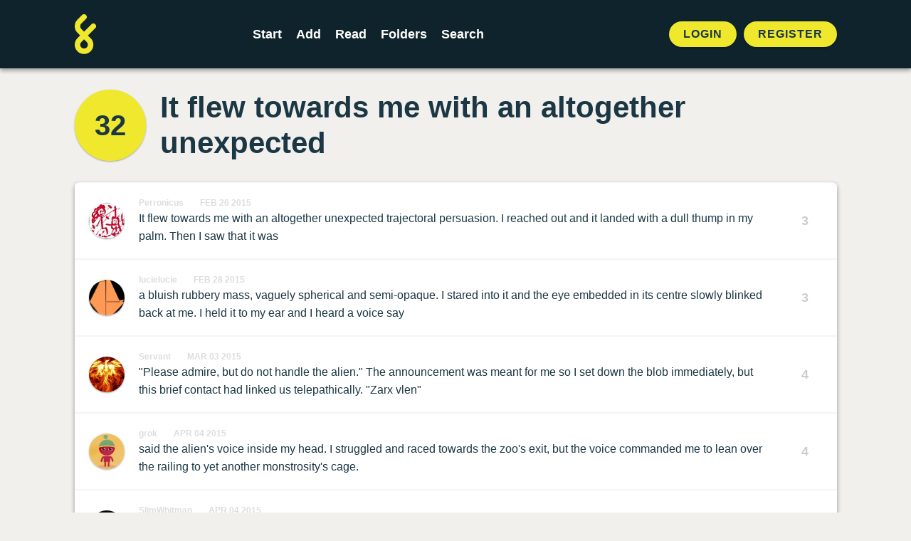

--- FILE ---
content_type: text/html; charset=UTF-8
request_url: https://foldingstory.com/s/c8p9s
body_size: 4604
content:
<!DOCTYPE html>
<html lang="en">
    <head>
        <meta charset="utf-8">
        <meta name="csrf-token" content="3dCujBONg28LGAxyHoXK0a0vnfds44thTqsI2Aab">
        <meta name="viewport" content="maximum-scale=1, initial-scale=1">

        <title>It flew towards me with an altogether unexpected | FoldingStory</title>
        <meta name="description" content="It flew towards me with an altogether unexpected trajectoral persuasion. I reached out and it landed with a dull thump in my palm. Then I saw that it was">


        <!-- Open Graph / Facebook -->
        <meta property="og:type" content="website">
        <meta property="og:url" content="https://foldingstory.com/s/c8p9s">
        <meta property="og:title" content="It flew towards me with an altogether unexpected | FoldingStory">
        <meta property="og:description" content="It flew towards me with an altogether unexpected trajectoral persuasion. I reached out and it landed with a dull thump in my palm. Then I saw that it was">
        <meta property="og:image" content="https://foldingstory.com/foldingstory-social-banner.png">

        <!-- Twitter -->
        <meta property="twitter:card" content="summary_large_image">
        <meta property="twitter:url" content="https://foldingstory.com/s/c8p9s">
        <meta property="twitter:title" content="It flew towards me with an altogether unexpected | FoldingStory">
        <meta property="twitter:description" content="It flew towards me with an altogether unexpected trajectoral persuasion. I reached out and it landed with a dull thump in my palm. Then I saw that it was">
        <meta property="twitter:image" content="https://foldingstory.com/foldingstory-social-banner.png">

        <link rel="manifest" href="https://foldingstory.com/manifest.json">
        <link rel="icon" href="https://foldingstory.com/foldingstory-icon.png" sizes="32x32"/>
        <link rel="icon" href="https://foldingstory.com/foldingstory-icon.png" sizes="192x192"/>
        <link rel="apple-touch-icon" href="https://foldingstory.com/foldingstory-icon.png"/>
        <meta name="msapplication-TileImage" content="https://foldingstory.com/foldingstory-icon.png"/>

        <!-- Fonts -->
    	<script src="https://kit.fontawesome.com/fb7291c220.js" crossorigin="anonymous"></script>

        <!-- CSS -->
        <link href="/css/app.css" rel="stylesheet">
        <link href="/css/guest.css" rel="stylesheet">
        <style >[wire\:loading], [wire\:loading\.delay], [wire\:loading\.inline-block], [wire\:loading\.inline], [wire\:loading\.block], [wire\:loading\.flex], [wire\:loading\.table], [wire\:loading\.grid], [wire\:loading\.inline-flex] {display: none;}[wire\:loading\.delay\.shortest], [wire\:loading\.delay\.shorter], [wire\:loading\.delay\.short], [wire\:loading\.delay\.long], [wire\:loading\.delay\.longer], [wire\:loading\.delay\.longest] {display:none;}[wire\:offline] {display: none;}[wire\:dirty]:not(textarea):not(input):not(select) {display: none;}input:-webkit-autofill, select:-webkit-autofill, textarea:-webkit-autofill {animation-duration: 50000s;animation-name: livewireautofill;}@keyframes livewireautofill { from {} }</style>

        <!-- Scripts -->
        
        <!-- Google tag (gtag.js) -->
        <script async src="https://www.googletagmanager.com/gtag/js?id=G-QP7J6NG83B"></script>
        <script>
          window.dataLayer = window.dataLayer || [];
          function gtag(){dataLayer.push(arguments);}
          gtag('js', new Date());

          gtag('config', 'G-QP7J6NG83B');
        </script>

    </head>
    <body class="finished-story">

        <!-- Navigation -->
        <header class="header">
            <div class="container">
    <nav class="header__navigation">
                <a href="javascript:history.back()" class="back"><i class="fa-solid fa-arrow-left"></i></a>
        
                <a class="header__logo" href="/">
            <img src="/foldingstory-icon.svg" alt="FoldingStory Logo" width="30" height="56" />
        </a>
        
        <div class="header__menu">
            <ul>
                <li ><a href="/start/" aria-label="Start a new FoldingStory">Start</a></li>
                <li ><a href="/add/" aria-label="Add to an open FoldingStory">Add</a></li>
                <li ><a href="/read/" aria-label="Read a finished FoldingStory">Read</a></li>
                <li ><a href="/leaderboard/" aria-label="View the best folders">Folders</a></li>
                <li ><a href="/search/" aria-label="Search for a FoldingStory">Search</a></li>
            </ul>
        </div>

                <aside class="header__tools">
            <ul class="header__tools__authentication">
                <li><a href="/login/">Login</a></li>
                <li><a href="/register/">Register</a></li>
            </ul>
        </aside>
            </nav>
</div>

<div class="fixednav">
    <ul>
        <li><a href="/dashboard/" aria-label="Dashboard"> <i class="fa-regular fa-house"></i> </a></li>
        <li><a href="/start/" aria-label="Start a new FoldingStory"> <i class="fa-regular fa-circle-plus"></i>  </a></li>
        <li><a href="/add/" aria-label="Add to an open FoldingStory"> <i class="fa-regular fa-layer-plus"></i>  </a></li>
        <li><a href="/read/" aria-label="Read a finished FoldingStory"> <i class="fa-regular fa-book-open-reader"></i>  </a></li>
        <li><a href="/leaderboard/" aria-label="View the best folders"> <i class="fa-regular fa-ranking-star"></i>  </a></li>
    </ul>
</div>
        </header>

        <!-- Main Content -->
        <main class="main">
            
<div class="container mx-auto">

		
	<div class="finished-story__title">

		<div wire:id="54a0bou2dEzrUeAp1qpQ" wire:initial-data="{&quot;fingerprint&quot;:{&quot;id&quot;:&quot;54a0bou2dEzrUeAp1qpQ&quot;,&quot;name&quot;:&quot;story-score&quot;,&quot;locale&quot;:&quot;en&quot;,&quot;path&quot;:&quot;s\/c8p9s&quot;,&quot;method&quot;:&quot;GET&quot;,&quot;v&quot;:&quot;acj&quot;},&quot;effects&quot;:{&quot;listeners&quot;:[&quot;updateStoryScore&quot;]},&quot;serverMemo&quot;:{&quot;children&quot;:[],&quot;errors&quot;:[],&quot;htmlHash&quot;:&quot;1c339f22&quot;,&quot;data&quot;:{&quot;story&quot;:[],&quot;style&quot;:&quot;folds--separate&quot;},&quot;dataMeta&quot;:{&quot;models&quot;:{&quot;story&quot;:{&quot;class&quot;:&quot;App\\Models\\Story&quot;,&quot;id&quot;:10100,&quot;relations&quot;:[&quot;folds&quot;,&quot;folds.author&quot;,&quot;comments&quot;],&quot;connection&quot;:&quot;mysql&quot;,&quot;collectionClass&quot;:null}}},&quot;checksum&quot;:&quot;1765e09248683b23e1310ffe79112b1ec535167817b13106503da9e38f82ed70&quot;}}">
    <div id="story-score" class="finished-story__score">
                    <a href="/s/c8p9s/full">32</a>
            </div>
</div>

<!-- Livewire Component wire-end:54a0bou2dEzrUeAp1qpQ -->
		<h1>It flew towards me with an altogether unexpected</h1>

	</div>

	<div class="finished-story__folds">

		<ul class="folds folds--separate">
		             			<li class="fold " id="c8p9s">
				<div class="user__photo standard">
					<a href="/u/Perronicus">
						<img src="/storage/profiles/photo_5184.jpg" width="50" height="50" alt="Avatar" />
					</a>
				</div>

				<div class="fold__text">
                    <div class="fold__meta">
                        <span class="fold__author"><a href="/u/Perronicus">Perronicus</a></span>
                        <span class="fold__date"><a href="/s/c8p9s/c8p9s">Feb 26 2015</a></span>
					                        </div>
                    <p>It flew towards me with an altogether unexpected trajectoral persuasion. I reached out and it landed with a dull thump in my palm. Then I saw that it was</p>
				</div>

				
								<div class="fold__score">
					<div class="votes">
						<span class="score">3</span>
					</div>
				</div>
							</li>
            
		            			<li class="fold " id="s2u96r">
				<div class="user__photo standard">
					<a href="/u/lucielucie">
						<img src="/storage/profiles/photo_3260.png" width="50" height="50" alt="Avatar" />
					</a>
				</div>

				<div class="fold__text">
                    <div class="fold__meta">
                        <span class="fold__author"><a href="/u/lucielucie">lucielucie</a></span>
                        <span class="fold__date"><a href="/s/c8p9s/s2u96r">Feb 28 2015</a></span>
					                        </div>
                    <p>a bluish rubbery mass, vaguely spherical and semi-opaque. I stared into it and the eye embedded in its centre slowly blinked back at me. I held it to my ear and I heard a voice say</p>
				</div>

				
								<div class="fold__score">
					<div class="votes">
						<span class="score">3</span>
					</div>
				</div>
							</li>
            
		            			<li class="fold " id="n44ze9">
				<div class="user__photo standard">
					<a href="/u/Servant">
						<img src="/storage/profiles/photo_4828.jpg" width="50" height="50" alt="Avatar" />
					</a>
				</div>

				<div class="fold__text">
                    <div class="fold__meta">
                        <span class="fold__author"><a href="/u/Servant">Servant</a></span>
                        <span class="fold__date"><a href="/s/c8p9s/n44ze9">Mar 03 2015</a></span>
					                        </div>
                    <p>&quot;Please admire, but do not handle the alien.&quot; The announcement was meant for me so I set down the blob immediately, but this brief contact had linked us telepathically. &quot;Zarx vlen&quot;</p>
				</div>

				
								<div class="fold__score">
					<div class="votes">
						<span class="score">4</span>
					</div>
				</div>
							</li>
            
		            			<li class="fold " id="cg5i7x">
				<div class="user__photo standard">
					<a href="/u/grok">
						<img src="/storage/profiles/photo_5458.png" width="50" height="50" alt="Avatar" />
					</a>
				</div>

				<div class="fold__text">
                    <div class="fold__meta">
                        <span class="fold__author"><a href="/u/grok">grok</a></span>
                        <span class="fold__date"><a href="/s/c8p9s/cg5i7x">Apr 04 2015</a></span>
					                        </div>
                    <p>said the alien&#039;s voice inside my head. I struggled and raced towards the zoo&#039;s exit, but the voice commanded me to lean over the railing to yet another monstrosity&#039;s cage.</p>
				</div>

				
								<div class="fold__score">
					<div class="votes">
						<span class="score">4</span>
					</div>
				</div>
							</li>
            
		            			<li class="fold " id="4cwmbp">
				<div class="user__photo standard">
					<a href="/u/SlimWhitman">
						<img src="/storage/profiles/photo_835.png" width="50" height="50" alt="Avatar" />
					</a>
				</div>

				<div class="fold__text">
                    <div class="fold__meta">
                        <span class="fold__author"><a href="/u/SlimWhitman">SlimWhitman</a></span>
                        <span class="fold__date"><a href="/s/c8p9s/4cwmbp">Apr 04 2015</a></span>
					                        </div>
                    <p>It was this pink creature with four bony appendages &amp; a small domed nob which appeared to contain sensory organs &amp; a primitive orifice for intake of nutriments. I threw it some</p>
				</div>

				
								<div class="fold__score">
					<div class="votes">
						<span class="score">4</span>
					</div>
				</div>
							</li>
            
		            			<li class="fold " id="pffd1s">
				<div class="user__photo standard">
					<a href="/u/LordVacuity">
						<img src="/storage/profiles/photo_7055.jpeg" width="50" height="50" alt="Avatar" />
					</a>
				</div>

				<div class="fold__text">
                    <div class="fold__meta">
                        <span class="fold__author"><a href="/u/LordVacuity">LordVacuity</a></span>
                        <span class="fold__date"><a href="/s/c8p9s/pffd1s">Oct 25 2016</a></span>
					                        </div>
                    <p>paprika and ground nutmeg but I don&#039;t think it like either; it vomited both and then some straight into my ugly mug. I threw the mug away. I grabbed a cigar from some mook that was</p>
				</div>

				
								<div class="fold__score">
					<div class="votes">
						<span class="score">3</span>
					</div>
				</div>
							</li>
            
		            			<li class="fold " id="ktuhcr">
				<div class="user__photo standard">
					<a href="/u/Woab">
						<img src="/storage/profiles/photo_7054.png" width="50" height="50" alt="Avatar" />
					</a>
				</div>

				<div class="fold__text">
                    <div class="fold__meta">
                        <span class="fold__author"><a href="/u/Woab">Woab</a></span>
                        <span class="fold__date"><a href="/s/c8p9s/ktuhcr">Nov 14 2021</a></span>
					                        </div>
                    <p>smoking two cigars at once. &quot;Some people have no cigars at all!&quot; I huffed at him, as I disappeared into a cloud of sweet smoke. That was the day I became Cigar Man, upholder of</p>
				</div>

				
								<div class="fold__score">
					<div class="votes">
						<span class="score">3</span>
					</div>
				</div>
							</li>
            
		            			<li class="fold " id="0obzoa">
				<div class="user__photo standard">
					<a href="/u/MingusMangus">
						<img src="/storage/profiles/photo_10123.jpg" width="50" height="50" alt="Avatar" />
					</a>
				</div>

				<div class="fold__text">
                    <div class="fold__meta">
                        <span class="fold__author"><a href="/u/MingusMangus">MingusMangus</a></span>
                        <span class="fold__date"><a href="/s/c8p9s/0obzoa">Nov 16 2021</a></span>
					                        </div>
                    <p>Peace, Quiet, &amp; Normality.  I live &amp; breathe the ideals of Nyuk Nyuk Nyuk, so don’t invade my space with your bullshit.  I just wanna sip some brandy &amp; have a normal conversation.</p>
				</div>

				
								<div class="fold__score">
					<div class="votes">
						<span class="score">2</span>
					</div>
				</div>
							</li>
            
		            			<li class="fold " id="r5500g">
				<div class="user__photo standard">
					<a href="/u/Ped_Xing">
						<img src="/storage/profiles/photo_11771.jpeg" width="50" height="50" alt="Avatar" />
					</a>
				</div>

				<div class="fold__text">
                    <div class="fold__meta">
                        <span class="fold__author"><a href="/u/Ped_Xing">Ped_Xing</a></span>
                        <span class="fold__date"><a href="/s/c8p9s/r5500g">Nov 28 2021</a></span>
					                        </div>
                    <p>With that in mind, I turned to Saboobedo, my oldest/youngest imaginary friend, and jokingly asked him, &quot;Sleepy time over?&quot; He puckered his lips and rolled over. My bliss vanished.</p>
				</div>

				
								<div class="fold__score">
					<div class="votes">
						<span class="score">3</span>
					</div>
				</div>
							</li>
            
		            			<li class="fold " id="hk5fpm">
				<div class="user__photo standard">
					<a href="/u/bunnycookies">
						<img src="/storage/profiles/photo_9041.png" width="50" height="50" alt="Avatar" />
					</a>
				</div>

				<div class="fold__text">
                    <div class="fold__meta">
                        <span class="fold__author"><a href="/u/bunnycookies">bunnycookies</a></span>
                        <span class="fold__date"><a href="/s/c8p9s/hk5fpm">Dec 06 2021</a></span>
					                        </div>
                    <p>His eyes, normally bright blue, had changed into yawning black abysses. They gaped like open wounds in his face. I shrieked and stumbled out of the room. No more imagination!</p>
				</div>

				
								<div class="fold__score">
					<div class="votes">
						<span class="score">3</span>
					</div>
				</div>
							</li>
            
				</ul>
	</div>

	<dl class="finished-story__dates">

		<div class="started">
			<dt>Started</dt>
			<dd>
				2015-02-26 18:38:15
			</dd>
		</div>

        
		<div class="finished">
						<dt>Finished</dt>
			<dd>
				2021-12-06 07:14:01
			</dd>
					</div>

	</dl>

</div>

<section class="finished-story__comments">

	<div class="container mx-auto">

		<h2>1 Comments</h2>
		<ol class="comments">
											 <li class="comment" id="comment-14870">
				 	<span class="comment__box">
				 		<div class="user__photo standard">
					  		<a href="/u/Woab">
				 				<img src="/storage/profiles/photo_7054.png" width="50" height="50" alt="Avatar" />
					  		</a>
				 		</div>
				 		<div class="comment__text">
					  		<h3><span class="comment__author"><a href="/u/Woab">Woab</a></span> <span class="comment__date">Dec 06 2021 @ 19:59</span></h3>
					  		<p>Slim's line reminds me why he has over 26K likes.</p>
					  	</div>
				 	</span>
				 </li>
									</ol>

		
		        <div class="comments__guest">
            <p>Want to leave a comment?</p>
            <a href="/register/" class="button button--primary button--pill">Sign up!</a>
		</div>
        	</div>

</section>
        </main>

        <!-- Footer -->
        <footer class="footer">
            <ul class="legal">
    <li><a href="/help">Help</a></li>
    <li><a href="/rules">Rules</a></li>
    <li><a href="/privacy">Privacy</a></li>
    <li><a href="/terms">Terms</a></li>
</ul>

<p>&copy; 2010 – 2026 FoldingStory | The Group Storytelling Game</p>

<p><a href="mailto:feedback@foldingstory.com">Questions? Comments? Let us know.</a></p>

<p><a href="https://discord.gg/CWNXmn574M" target="_blank" title="Join the FoldingStory Discord"><i class="fa-brands fa-discord fa-2x" aria-label="Discord"></i></a> <a href="https://twitter.com/foldingstory" target="_blank" title="Follow us on Twitter!"><i class="fa-brands fa-twitter fa-2x" aria-label="Twitter"></i></a></p>
        </footer>

        <!-- JavaScript -->
        <script src="/livewire/livewire.js?id=de3fca26689cb5a39af4" data-turbo-eval="false" data-turbolinks-eval="false" ></script><script data-turbo-eval="false" data-turbolinks-eval="false" >window.livewire = new Livewire();window.Livewire = window.livewire;window.livewire_app_url = '';window.livewire_token = '3dCujBONg28LGAxyHoXK0a0vnfds44thTqsI2Aab';window.deferLoadingAlpine = function (callback) {window.addEventListener('livewire:load', function () {callback();});};let started = false;window.addEventListener('alpine:initializing', function () {if (! started) {window.livewire.start();started = true;}});document.addEventListener("DOMContentLoaded", function () {if (! started) {window.livewire.start();started = true;}});</script>
        <script src="/js/app.js"></script>
    </body>
</html>
